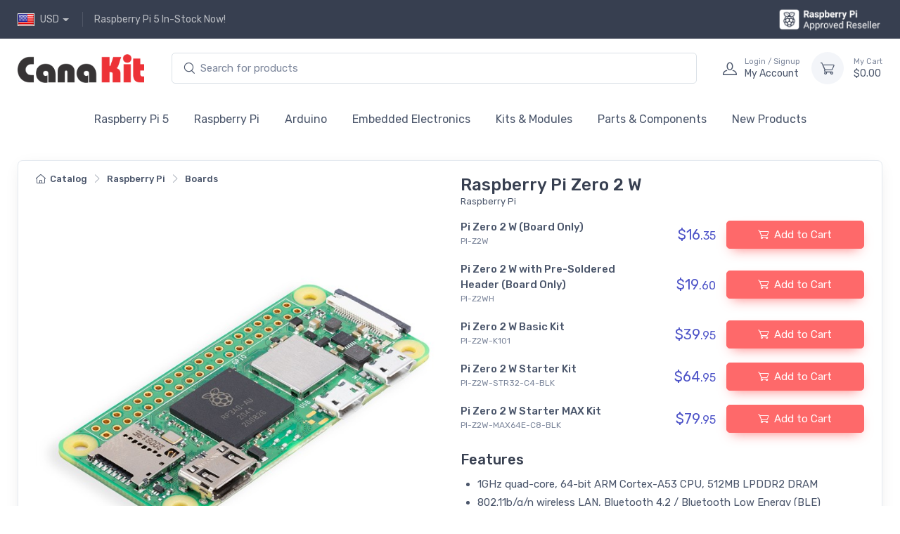

--- FILE ---
content_type: text/html; charset=utf-8
request_url: https://www.canakit.com/raspberry-pi-zero-2-w.html?cid=usd&src=raspberrypi
body_size: 11018
content:



<!DOCTYPE html>

<html lang="en">

<head>

    <!-- Google tag (gtag.js) -->
    <script async src="https://www.googletagmanager.com/gtag/js?id=G-XHZ7J6SXD8"></script>
    <script>
      window.dataLayer = window.dataLayer || [];
      function gtag(){dataLayer.push(arguments);}
      gtag('js', new Date());

      gtag('config', 'G-XHZ7J6SXD8');
    </script>

    <script type="text/javascript">
        (function (c, l, a, r, i, t, y) {
            c[a] = c[a] || function () { (c[a].q = c[a].q || []).push(arguments) };
            t = l.createElement(r); t.async = 1; t.src = "https://www.clarity.ms/tag/" + i;
            y = l.getElementsByTagName(r)[0]; y.parentNode.insertBefore(t, y);
        })(window, document, "clarity", "script", "mpblzq0jv1");
    </script>

    <meta charset="utf-8" /><title>
	Raspberry Pi Zero 2 W
</title>

    <!-- SEO Meta Tags-->
    <meta name="description" /><meta name="keywords" />

    <!-- Other Tags -->
    <meta name="Rating" content="General" /><meta name="Revisit-after" content="1 Day" /><meta name="google-site-verification" content="czbj_vCg4skZymbatxii1LLy5TYVyf07CQxjnv2Ho74" />

    <!-- Viewport-->
    <meta name="viewport" content="width=device-width, initial-scale=1" />

    <!-- Favicon and Touch Icons-->
    <link rel="icon" type="image/png" sizes="32x32" href="/favicon.png" /><link rel="icon" type="image/png" sizes="16x16" href="/favicon.png" />

    <!-- Vendor Styles including: Font Icons, Plugins, etc.-->
    

    <!-- Main Theme Styles + Bootstrap-->
    <link rel="stylesheet" media="screen" href="/css/theme2.css?v=3" />


    <meta name="twitter:card" content="summary_large_image" />
    <meta name="twitter:site" content="@canakit" />
    <meta name="twitter:title" content="Raspberry Pi Zero 2 W" />
    <meta name="twitter:description" content="Raspberry Pi Zero 2 W" />
    <meta name="twitter:image" content="https://www.canakit.com/Media/700/2684.jpg" />

    <meta class="swiftype" name="image" data-type="enum" content="https://www.canakit.com/Media/700/2684.jpg" />

    <meta property="og:site_name" content="CanaKit" />
    <meta property="og:url" content="https://www.canakit.com/raspberry-pi-zero-2-w.html" />
    <meta property="og:title" content="Raspberry Pi Zero 2 W" />
    <meta property="og:type" content="product" />
    <meta property="og:price:amount" content="16.35" />
    <meta property="og:price:currency" content="USD" />
    <meta property="og:image" content="https://www.canakit.com/Media/700/2684.jpg" />

</head>

<body class="handheld-toolbar-enabled">

    




<header class="">

    <div class="topbar topbar-dark bg-dark">
        <div class="container">
            <div>
                


                <div class="topbar-text dropdown disable-autohide">
                    <a class="topbar-link dropdown-toggle" href="#" data-bs-toggle="dropdown"><img style="background-color: white" class="me-2" src="/img/flags/USD-24.png" width="24" height="18" alt="USD">USD</a>

                    <ul class="dropdown-menu my-1">
                        <li><a class="dropdown-item pb-1" href="/Common/System/SwitchCurrency.aspx?cid=USD"><img class="me-3" src="/img/flags/usd-24.png" width="24" height="18" alt="United States">United States</a></li>
                        <li><a class="dropdown-item pb-1" href="/Common/System/SwitchCurrency.aspx?cid=CAD"><img class="me-3" src="/img/flags/cad-24.png" width="24" height="18" alt="Canada">Canada</a></li>
                    </ul>
                </div>

                <div class="topbar-text text-nowrap d-none d-md-inline-block border-start border-light ps-3 ms-3"><span class="text-muted me-1"><a class="topbar-link" href="/canakit-raspberry-pi-5-starter-kit-turbine-black.html">Raspberry Pi 5 In-Stock Now!</a></span></div>
            </div>
            <div class="topbar-text d-md-none ms-auto">
                <a class="topbar-link " href="/canakit-raspberry-pi-5-starter-kit-turbine-black.html">Raspberry Pi 5 In-Stock Now!</a>
            </div>
            
            <div class="d-none d-md-block ms-3 text-nowrap"><img width="150" src="/Common/Images/RaspberryPiApprovedResellerReverse.png" /></div>
        </div>
    </div>
    

    <!-- Remove "navbar-sticky" class to make navigation bar scrollable with the page.-->
    <div class="navbar-sticky bg-light">
        <div class="navbar navbar-expand-lg navbar-light">
            <div class="container">
                <a class="navbar-brand d-none d-sm-block me-3 flex-shrink-0" href="/"><img src="/img/CanaKit2.png" width="180" alt="CanaKit Logo"></a>
                <a class="navbar-brand d-sm-none me-2" href="/"><img src="/img/CanaKit2.png" width="125" alt="CanaKit Logo"></a>


                

                <!-- Search-->
                <div class="input-group d-none d-lg-flex flex-nowrap mx-4">
                    <i class="ci-search position-absolute top-50 start-0 translate-middle-y ms-3"></i>
                    <input class="form-control rounded-start w-100" id="SearchField" type="text" placeholder="Search for products">
                </div>

                


                <!-- Toolbar Large -->
                <div class="navbar-toolbar d-flex flex-shrink-0 align-items-center">
                    <button class="navbar-toggler" type="button" data-bs-toggle="collapse" data-bs-target="#navbarCollapse"><span class="navbar-toggler-icon"></span></button>
                    <a class="navbar-tool navbar-stuck-toggler" href="#"><span class="navbar-tool-tooltip">Toggle menu</span>
                        <div class="navbar-tool-icon-box"><i class="navbar-tool-icon ci-menu"></i></div>
                    </a>
                    
                        
                        <a class="navbar-tool-icon-box" href="/Common/System/Login.aspx?ReturnURL=/"><i class="navbar-tool-icon ci-user"></i></a>
                        <a class="navbar-tool-text ms-n3" href="/Common/System/Login.aspx?ReturnURL=/"><small>Login / Signup</small>My Account</a>
                        
                    
                    <div class="navbar-tool ms-3">
                        <a class="navbar-tool-icon-box bg-secondary" href="/Common/System/Cart.aspx"><span class="navbar-tool-label d-none">0</span><i class="navbar-tool-icon ci-cart"></i></a><a class="navbar-tool-text" href="/Common/System/Cart.aspx"><small>My Cart</small>$0.00</a>

                        

                    </div>
                </div>


            </div>
        </div>

        <div class="navbar navbar-expand-lg navbar-light navbar-stuck-menu mt-n2 pt-0 pb-2">
            <div class="container">
                

                    <!-- Search Small -->
                    <div class="collapse navbar-collapse my-3" id="navbarSearchCollapse">
                        <div class="input-group d-lg-none">
                            <i class="ci-search position-absolute top-50 start-0 translate-middle-y ms-3"></i>
                            <input class="form-control rounded-start st-default-search-input" type="text" placeholder="Search for products" style="padding: 0.625rem 1rem 0.625rem 2.5rem; background: none; font-size: 16px  ">
                        </div>
                    </div>

                <div class="collapse navbar-collapse mt-2" id="navbarCollapse">
                    


                    <!-- Primary menu-->
                    <ul class="navbar-nav">

                        <li class="nav-item dropdown"><a class="nav-link " href="/raspberry-pi-5" >Raspberry Pi 5</a></li>

                        

<li class="nav-item dropdown"><a class="nav-link dropdown-toggle" href="/raspberry-pi" data-bs-toggle="dropdown">Raspberry Pi</a>
    <ul class="dropdown-menu">

        
                <li class="">
                    <a class="dropdown-item " href="/raspberry-pi-compute-module-5">Compute Module 5</a>

                    

                </li>
            
                <li class="">
                    <a class="dropdown-item " href="/raspberry-pi/pi-4-kits">Pi 4 Kits</a>

                    

                </li>
            
                <li class="">
                    <a class="dropdown-item " href="/raspberry-pi/pi-400">Pi 400</a>

                    

                </li>
            
                <li class="">
                    <a class="dropdown-item " href="/raspberry-pi/pi-500">Pi 500 / Pi 500+</a>

                    

                </li>
            
                <li class="">
                    <a class="dropdown-item " href="/raspberry-pi/pi-3-model-a-plus-kits">Pi 3 A+ Kits</a>

                    

                </li>
            
                <li class="">
                    <a class="dropdown-item " href="/raspberry-pi/pi-3-model-b-plus-kits">Pi 3 B+ Kits</a>

                    

                </li>
            
                <li class="">
                    <a class="dropdown-item " href="/raspberry-pi/raspberry-pi-3-kits">Pi 3 Kits</a>

                    

                </li>
            
                <li class="">
                    <a class="dropdown-item " href="/raspberry-pi/raspberry-pi-boards">Boards</a>

                    

                </li>
            
                <li class="">
                    <a class="dropdown-item " href="/raspberry-pi/pi-zero-2-w">Pi Zero 2 W</a>

                    

                </li>
            
                <li class="">
                    <a class="dropdown-item " href="/raspberry-pi-zero-wireless.html">Pi Zero W</a>

                    

                </li>
            
                <li class="">
                    <a class="dropdown-item " href="/raspberry-pi-zero.html">Pi Zero</a>

                    

                </li>
            
                <li class="">
                    <a class="dropdown-item " href="/raspberry-pi/pi-pico">Pi Pico</a>

                    

                </li>
            
                <li class="">
                    <a class="dropdown-item " href="/raspberry-pi/official-accessories">Official Accessories</a>

                    

                </li>
            
                <li class="">
                    <a class="dropdown-item " href="/raspberry-pi/raspberry-pi-accessories">Other Accessories</a>

                    

                </li>
            

    </ul>
</li>


                        

<li class="nav-item dropdown"><a class="nav-link dropdown-toggle" href="/arduino" data-bs-toggle="dropdown">Arduino</a>
    <ul class="dropdown-menu">

        
                <li class="">
                    <a class="dropdown-item " href="/arduino/arduino-kits">Kits & Bundles</a>

                    

                </li>
            
                <li class="">
                    <a class="dropdown-item " href="/arduino/boards">Boards</a>

                    

                </li>
            

    </ul>
</li>


                        

<li class="nav-item dropdown"><a class="nav-link dropdown-toggle" href="/embedded-electronics" data-bs-toggle="dropdown">Embedded Electronics</a>
    <ul class="dropdown-menu">

        
                <li class="">
                    <a class="dropdown-item " href="/embedded-electronics/conductive-material">Conductive Material</a>

                    

                </li>
            
                <li class="">
                    <a class="dropdown-item " href="/embedded-electronics/lilypad">Lilypad</a>

                    

                </li>
            
                <li class="">
                    <a class="dropdown-item " href="/electronic-kits/rfid-readers">RFID</a>

                    

                </li>
            
                <li class="">
                    <a class="dropdown-item " href="/embedded-electronics/makey-makey">Makey Makey</a>

                    

                </li>
            
                <li class="">
                    <a class="dropdown-item " href="/embedded-electronics/xbee">Xbee</a>

                    

                </li>
            

    </ul>
</li>


                        

<li class="nav-item dropdown"><a class="nav-link dropdown-toggle" href="/electronic-kits" data-bs-toggle="dropdown">Kits & Modules</a>
    <ul class="dropdown-menu">

        
                <li class="">
                    <a class="dropdown-item " href="/audio-amplifiers">Audio Amplifiers</a>

                    

                </li>
            
                <li class="">
                    <a class="dropdown-item " href="/electronic-kits/color-organs">Color Organs</a>

                    

                </li>
            
                <li class="">
                    <a class="dropdown-item " href="/electronic-kits/power-supplies">DC Power Supplies</a>

                    

                </li>
            
                <li class="">
                    <a class="dropdown-item " href="/electronic-kits/digital-meters">Digital Meters</a>

                    

                </li>
            
                <li class="">
                    <a class="dropdown-item " href="/fm-transmitters">FM Transmitters</a>

                    

                </li>
            
                <li class="">
                    <a class="dropdown-item " href="/electronic-kits/light-circuits-led-displays">Led Blinkers & Displays</a>

                    

                </li>
            
                <li class="">
                    <a class="dropdown-item " href="/electronic-kits/light-chasers">Light Chasers</a>

                    

                </li>
            
                <li class="">
                    <a class="dropdown-item " href="/electronic-kits/microphone-amplifiers-pre-amps">Microphone Amplifiers</a>

                    

                </li>
            
                <li class="">
                    <a class="dropdown-item " href="/electronic-kits/motor-controllers">Motor Controllers (PWM)</a>

                    

                </li>
            
                <li class="">
                    <a class="dropdown-item " href="/electronic-kits/pic-programmers">PIC Programmers</a>

                    

                </li>
            
                <li class="">
                    <a class="dropdown-item " href="/electronic-kits/relay-controllers">Relay Controllers</a>

                    

                </li>
            
                <li class="">
                    <a class="dropdown-item " href="/electronic-kits/signal-generators">Signal Generators</a>

                    

                </li>
            
                <li class="">
                    <a class="dropdown-item " href="/electronic-kits/telephone-related">Telephone Related</a>

                    

                </li>
            
                <li class="">
                    <a class="dropdown-item " href="/kits-modules/thermometers">Thermometers</a>

                    

                </li>
            
                <li class="">
                    <a class="dropdown-item " href="/analog-digital-timers">Timers</a>

                    

                </li>
            
                <li class="">
                    <a class="dropdown-item " href="/led-vu-meter-kits">VU Meters</a>

                    

                </li>
            

    </ul>
</li>


                        

<li class="nav-item dropdown"><a class="nav-link dropdown-toggle" href="/accessories" data-bs-toggle="dropdown">Parts & Components</a>
    <ul class="dropdown-menu">

        
                <li class="">
                    <a class="dropdown-item " href="/accessories/breadboards">Breadboards / Prototyping</a>

                    

                </li>
            
                <li class="">
                    <a class="dropdown-item " href="/accessories/cables">Cables</a>

                    

                </li>
            
                <li class="">
                    <a class="dropdown-item " href="/parts-components/electronic-parts">Electronic Parts</a>

                    

                </li>
            
                <li class="">
                    <a class="dropdown-item " href="/accessories/enclosures-cases">Enclosures & Cases</a>

                    

                </li>
            
                <li class="">
                    <a class="dropdown-item " href="/accessories/ac-dc-adapters">Power Supplies</a>

                    

                </li>
            
                <li class="">
                    <a class="dropdown-item " href="/parts-components/stepper-motors">Stepper Motors</a>

                    

                </li>
            
                <li class="">
                    <a class="dropdown-item " href="/embedded-electronics/sparkfun/tools">Tools</a>

                    

                </li>
            

    </ul>
</li>



                        <li class="nav-item dropdown"><a class="nav-link " href="/raspberry-pi-5" >New Products</a></li>

                    </ul>
                </div>
            </div>
        </div>
    </div>

</header>


    <div class="container">
        <div class="container bg-light shadow-lg rounded-3 px-4 py-3 mb-4 mt-4 border">

            <!-- Page Content -->
            

    <div class="px-lg-3">
        <div class="row">

            <!-- Product gallery-->
            <div class="col-lg-6 p-0 m-0">
                

<nav aria-label="breadcrumb">
    <ol class="breadcrumb breadcrumb-dark flex-lg-nowrap justify-content-center justify-content-lg-start mb-2 fw-medium">

        
                <li class="breadcrumb-item text-nowrap " ><a href="/categories"><i class="ci-home"></i>Catalog</a></li>
            
                <li class="breadcrumb-item text-nowrap " ><a href="/raspberry-pi">Raspberry Pi</a></li>
            
                <li class="breadcrumb-item text-nowrap active" aria-current="page"><a href="/raspberry-pi/raspberry-pi-boards">Boards</a></li>
            

    </ol>
</nav>
                


<div class="ngec-product-gallery">

    <div class="ngec-product-gallery-preview order-sm-2">
        
                <div class="ngec-product-gallery-preview-item active" id="Img0">
                    <img src="https://www.canakit.com/Media/700/2684.jpg">
                </div>
            
                <div class="ngec-product-gallery-preview-item " id="Img1">
                    <img src="https://www.canakit.com/Media/700/2690.jpg">
                </div>
            
                <div class="ngec-product-gallery-preview-item " id="Img2">
                    <img src="https://www.canakit.com/Media/700/2691.jpg">
                </div>
            
                <div class="ngec-product-gallery-preview-item " id="Img3">
                    <img src="https://www.canakit.com/Media/700/2692.jpg">
                </div>
            
    </div>

    <div class="ngec-product-gallery-thumblist order-sm-1">
        
                <a class="ngec-product-gallery-thumblist-item active" href="#Img0">
                    <img src="https://www.canakit.com/Media/125/2684.jpg"></a>
            
                <a class="ngec-product-gallery-thumblist-item " href="#Img1">
                    <img src="https://www.canakit.com/Media/125/2690.jpg"></a>
            
                <a class="ngec-product-gallery-thumblist-item " href="#Img2">
                    <img src="https://www.canakit.com/Media/125/2691.jpg"></a>
            
                <a class="ngec-product-gallery-thumblist-item " href="#Img3">
                    <img src="https://www.canakit.com/Media/125/2692.jpg"></a>
            

        
    </div>
</div>

            </div>

            <!-- Product details-->
            <div class="col-lg-6 pt-4 pt-lg-0">
                <div class="ngec-product-details ms-auto pb-3">

                    <div>
                        
                        <h1 data-swiftype-name="title" data-swiftype-type="string" class="h4 text-dark m-0 p-0">Raspberry Pi Zero 2 W</h1>
                    </div>

                    <div class="fs-ms">Raspberry Pi</div>

                    

                    

                    

                    

                    

                    <div class="container gx-0 mt-3">

                        
                                <div class="row my-3">
                                    <div class="col-9 col-sm-5 mb-1 mb-xs-0 me-0 pe-0">
                                        <div class="fw-medium fs-md">Pi Zero 2 W (Board Only)</div>
                                        <div class="fs-xs text-muted">PI-Z2W</div>
                                    </div>
                                    <div class="col-3 col-sm-3 d-flex align-items-center justify-content-end"><span class="d-inline-block my-auto h5 fw-normal text-accent text-nowrap me-0">$16<small>.35</small></span></div>
                                    <div class="col-12 col-sm-4 d-flex align-items-center justify-content-end px-2 px-lg-0 me-sm-0"><a style="min-width:145px" class="btn btn-primary btn-shadow py-2 px-3 d-inline-block w-100" role="button" href="/Common/System/CartAction.aspx?Action=AddItem&ProductID=4783"><i class="ci-cart fs-md pe-2"></i>Add to Cart</a></div>
                                </div>
                            
                                <div class="row my-3">
                                    <div class="col-9 col-sm-5 mb-1 mb-xs-0 me-0 pe-0">
                                        <div class="fw-medium fs-md">Pi Zero 2 W with Pre-Soldered Header (Board Only)</div>
                                        <div class="fs-xs text-muted">PI-Z2WH</div>
                                    </div>
                                    <div class="col-3 col-sm-3 d-flex align-items-center justify-content-end"><span class="d-inline-block my-auto h5 fw-normal text-accent text-nowrap me-0">$19<small>.60</small></span></div>
                                    <div class="col-12 col-sm-4 d-flex align-items-center justify-content-end px-2 px-lg-0 me-sm-0"><a style="min-width:145px" class="btn btn-primary btn-shadow py-2 px-3 d-inline-block w-100" role="button" href="/Common/System/CartAction.aspx?Action=AddItem&ProductID=5114"><i class="ci-cart fs-md pe-2"></i>Add to Cart</a></div>
                                </div>
                            
                                <div class="row my-3">
                                    <div class="col-9 col-sm-5 mb-1 mb-xs-0 me-0 pe-0">
                                        <div class="fw-medium fs-md">Pi Zero 2 W Basic Kit</div>
                                        <div class="fs-xs text-muted">PI-Z2W-K101</div>
                                    </div>
                                    <div class="col-3 col-sm-3 d-flex align-items-center justify-content-end"><span class="d-inline-block my-auto h5 fw-normal text-accent text-nowrap me-0">$39<small>.95</small></span></div>
                                    <div class="col-12 col-sm-4 d-flex align-items-center justify-content-end px-2 px-lg-0 me-sm-0"><a style="min-width:145px" class="btn btn-primary btn-shadow py-2 px-3 d-inline-block w-100" role="button" href="/Common/System/CartAction.aspx?Action=AddItem&ProductID=4785"><i class="ci-cart fs-md pe-2"></i>Add to Cart</a></div>
                                </div>
                            
                                <div class="row my-3">
                                    <div class="col-9 col-sm-5 mb-1 mb-xs-0 me-0 pe-0">
                                        <div class="fw-medium fs-md">Pi Zero 2 W Starter Kit</div>
                                        <div class="fs-xs text-muted">PI-Z2W-STR32-C4-BLK</div>
                                    </div>
                                    <div class="col-3 col-sm-3 d-flex align-items-center justify-content-end"><span class="d-inline-block my-auto h5 fw-normal text-accent text-nowrap me-0">$64<small>.95</small></span></div>
                                    <div class="col-12 col-sm-4 d-flex align-items-center justify-content-end px-2 px-lg-0 me-sm-0"><a style="min-width:145px" class="btn btn-primary btn-shadow py-2 px-3 d-inline-block w-100" role="button" href="/Common/System/CartAction.aspx?Action=AddItem&ProductID=4786"><i class="ci-cart fs-md pe-2"></i>Add to Cart</a></div>
                                </div>
                            
                                <div class="row my-3">
                                    <div class="col-9 col-sm-5 mb-1 mb-xs-0 me-0 pe-0">
                                        <div class="fw-medium fs-md">Pi Zero 2 W Starter MAX Kit</div>
                                        <div class="fs-xs text-muted">PI-Z2W-MAX64E-C8-BLK</div>
                                    </div>
                                    <div class="col-3 col-sm-3 d-flex align-items-center justify-content-end"><span class="d-inline-block my-auto h5 fw-normal text-accent text-nowrap me-0">$79<small>.95</small></span></div>
                                    <div class="col-12 col-sm-4 d-flex align-items-center justify-content-end px-2 px-lg-0 me-sm-0"><a style="min-width:145px" class="btn btn-primary btn-shadow py-2 px-3 d-inline-block w-100" role="button" href="/Common/System/CartAction.aspx?Action=AddItem&ProductID=4787"><i class="ci-cart fs-md pe-2"></i>Add to Cart</a></div>
                                </div>
                            

                    </div>

                    <div class="mt-4">
                        <h2 class="h5">Features</h2>
                                <ul class="fs-md ps-4">
                                    <span id="MainContent_ProdFeatures"><li class="my-1">1GHz quad-core, 64-bit ARM Cortex-A53 CPU, 512MB LPDDR2 DRAM</li><li class="my-1">
802.11b/g/n wireless LAN, Bluetooth 4.2 / Bluetooth Low Energy (BLE)</li><li class="my-1">
Mini HDMI and USB 2.0 OTG ports</li><li class="my-1">
Micro USB power</li><li class="my-1">
CSI camera connector</li><li class="my-1">
Unpopulated 40-pin GPIO connector</li></span>
                                </ul>
                    </div>

                    <div class="my-3">
                        <img src="/Common/Images/RaspberryPiApprovedReseller.png" width="200" />
                    </div>

                    

                </div>
            </div>
        </div>
    </div>

    <div>
        <hr class="mb-4" />
    </div>

    <div class="container">
        <h2 class="h5">Product Description</h2>
        <p id="MainContent_ProdLongDescription" data-swiftype-name="body" data-swiftype-type="text" class="fs-md"></br>The ultra-small and ultra-slim Raspberry Pi Zero 2 W  (Pi Zero 2 Wireless) is the smallest form factor Raspberry Pi on the market and incorporates WiFi and Bluetooth connectivity on-board.  Building on the success of the current Zero family, Raspberry Pi Zero 2 W is built around a Raspberry Pi-designed System-in-Package, which integrates the BCM2710A1 die used in Raspberry Pi 3 with 512MB of RAM.</br></br><table width="100%" border="0"><tr><td align="center"><b>CanaKit Pi Zero 2 W Basic Kit<br><font color="red"></font></b><br><img width="250" src="/Media/300/2690.jpg" alt="Raspberry Pi Zero 2 W Basic Kit" /></td><td align="center"><b>CanaKit Pi Zero 2 W Starter Kit<br><font color="red"></font></b><br><img width="250" src="/Media/300/2691.jpg" alt="Raspberry Pi Zero 2 W Starter Kit" /></td><td align="center"><b>CanaKit Pi Zero 2 W Starter MAX Kit<br><font color="red"></font></b><br><img width="250" src="/Media/300/2921.jpg" alt="Raspberry Pi Zero 2 W Starter MAX Kit" /></td></tr><tr><td valign="top"><li>Raspberry Pi Zero 2 W Board<li>32 GB MicroSD Card<li>2.5A Power Supply<li>Heat Sink</td><td valign="top"><li>Raspberry Pi Zero 2 W Board<li>32 GB MicroSD Card<li>2.5A Power Supply<li>Heat Sink<li>Premium Black (High-Gloss) Pi Zero Case<li>USB OTG Cable<li>Mini HDMI Adapter</td><td valign="top"><li>Raspberry Pi Zero 2 W Board<li>64 GB MicroSD Card<li>2.5A Power Supply<li>Self cooling<li>Aluminum Pi Zero Case<li>USB OTG Cable<li>Mini HDMI Adapter</td></tr></table></p>
    </div>

    <div>
        <hr class="mb-4" />
    </div>

    <div id="MainContent_RelatedItemsDiv" class="container">
        <h2 class="h5">Related Items</h2>
        <div class="row">
            <!-- Grid-->
            <div class="row pt-2 mx-n2">
                

                        <!-- Product-->
                        

                        <!-- Product-->
                        <div class="col-lg-3 col-md-4 col-sm-12 d-flex flex-column">
                            <div class="card ngec-product-card border pt-3 pb-0 px-0 my-3 flex-grow-1">
                                <span class="d-none badge bg-danger badge-shadow">New</span>
                                <div class="ngec-product-card-actions d-flex align-items-center">
                                    <a class="d-none btn-action nav-link-style me-2" href="#"><i class="ci-compare me-1"></i>Compare</a>
                                    <button class="d-none btn-wishlist btn-sm" type="button" data-bs-toggle="tooltip" data-bs-placement="left" title="Add to wishlist"><i class="ci-heart"></i></button>
                                </div>
                                <a class="card-img-top d-block text-center" href="/usb-otg-cable.html">
                                    <div class="container">
                                        <img class="m-0 img-fluid" src="https://www.canakit.com/Media/300/1319.jpg" alt="Product">
                                    </div>

                                </a>
                                <div class="card-body pt-3 pb-2 mb-1 d-flex flex-column">
                                    <h3 class="product-title fs-sm flex-grow-1"><a href="/usb-otg-cable.html">USB OTG Cable (MicroUSB to USB A Socket)</a></h3>
                                    <div class="d-flex justify-content-between">
                                        <div class="product-price"><span class="text-accent">$4<small>.95</small></span></div>
                                        <div class="d-none star-rating">
                                            <i class="star-rating-icon ci-star-filled active"></i><i class="star-rating-icon ci-star-filled active"></i><i class="star-rating-icon ci-star-filled active"></i><i class="star-rating-icon ci-star-filled active"></i><i class="star-rating-icon ci-star-filled active"></i>
                                        </div>
                                    </div>
                                </div>
                                <div class="text-center">
                                    <form class="" method="get" action="/Common/System/CartAction.aspx">
                                        <input type="hidden" name="Action" value="AddItem" />
                                        <input type="hidden" name="ProductID" value="4314" />
                                        <button class="btn btn-primary btn-sm mt-2 mb-4" type="submit"><i class="ci-cart fs-sm me-1"></i>Add to Cart</button>
                                    </form>
                                    <div class="d-none text-center mb-2"><a class="nav-link-style fs-ms" href="#quick-view-electro" data-bs-toggle="modal"><i class="ci-eye align-middle me-1"></i>Quick view</a></div>
                                </div>
                            </div>

                        </div>

                    

                        <!-- Product-->
                        

                        <!-- Product-->
                        <div class="col-lg-3 col-md-4 col-sm-12 d-flex flex-column">
                            <div class="card ngec-product-card border pt-3 pb-0 px-0 my-3 flex-grow-1">
                                <span class="d-none badge bg-danger badge-shadow">New</span>
                                <div class="ngec-product-card-actions d-flex align-items-center">
                                    <a class="d-none btn-action nav-link-style me-2" href="#"><i class="ci-compare me-1"></i>Compare</a>
                                    <button class="d-none btn-wishlist btn-sm" type="button" data-bs-toggle="tooltip" data-bs-placement="left" title="Add to wishlist"><i class="ci-heart"></i></button>
                                </div>
                                <a class="card-img-top d-block text-center" href="/raspberry-pi-adapter-power-supply-2-5a.html">
                                    <div class="container">
                                        <img class="m-0 img-fluid" src="https://www.canakit.com/Media/300/1251.jpg" alt="Product">
                                    </div>

                                </a>
                                <div class="card-body pt-3 pb-2 mb-1 d-flex flex-column">
                                    <h3 class="product-title fs-sm flex-grow-1"><a href="/raspberry-pi-adapter-power-supply-2-5a.html">Raspberry Pi 3 Power Supply - 2.5A (Micro USB) </a></h3>
                                    <div class="d-flex justify-content-between">
                                        <div class="product-price"><span class="text-accent">$9<small>.95</small></span></div>
                                        <div class="d-none star-rating">
                                            <i class="star-rating-icon ci-star-filled active"></i><i class="star-rating-icon ci-star-filled active"></i><i class="star-rating-icon ci-star-filled active"></i><i class="star-rating-icon ci-star-filled active"></i><i class="star-rating-icon ci-star-filled active"></i>
                                        </div>
                                    </div>
                                </div>
                                <div class="text-center">
                                    <form class="" method="get" action="/Common/System/CartAction.aspx">
                                        <input type="hidden" name="Action" value="AddItem" />
                                        <input type="hidden" name="ProductID" value="4033" />
                                        <button class="btn btn-primary btn-sm mt-2 mb-4" type="submit"><i class="ci-cart fs-sm me-1"></i>Add to Cart</button>
                                    </form>
                                    <div class="d-none text-center mb-2"><a class="nav-link-style fs-ms" href="#quick-view-electro" data-bs-toggle="modal"><i class="ci-eye align-middle me-1"></i>Quick view</a></div>
                                </div>
                            </div>

                        </div>

                    

                        <!-- Product-->
                        

                        <!-- Product-->
                        <div class="col-lg-3 col-md-4 col-sm-12 d-flex flex-column">
                            <div class="card ngec-product-card border pt-3 pb-0 px-0 my-3 flex-grow-1">
                                <span class="d-none badge bg-danger badge-shadow">New</span>
                                <div class="ngec-product-card-actions d-flex align-items-center">
                                    <a class="d-none btn-action nav-link-style me-2" href="#"><i class="ci-compare me-1"></i>Compare</a>
                                    <button class="d-none btn-wishlist btn-sm" type="button" data-bs-toggle="tooltip" data-bs-placement="left" title="Add to wishlist"><i class="ci-heart"></i></button>
                                </div>
                                <a class="card-img-top d-block text-center" href="/canakit-raspberry-pi-5-2gb-starter-kit-turbine-black.html">
                                    <div class="container">
                                        <img class="m-0 img-fluid" src="https://www.canakit.com/Media/300/2915.jpg" alt="Product">
                                    </div>

                                </a>
                                <div class="card-body pt-3 pb-2 mb-1 d-flex flex-column">
                                    <h3 class="product-title fs-sm flex-grow-1"><a href="/canakit-raspberry-pi-5-2gb-starter-kit-turbine-black.html">CanaKit Raspberry Pi 5 2GB Starter Kit - Turbine Black</a></h3>
                                    <div class="d-flex justify-content-between">
                                        <div class="product-price"><span class="text-accent">$134<small>.95</small></span></div>
                                        <div class="d-none star-rating">
                                            <i class="star-rating-icon ci-star-filled active"></i><i class="star-rating-icon ci-star-filled active"></i><i class="star-rating-icon ci-star-filled active"></i><i class="star-rating-icon ci-star-filled active"></i><i class="star-rating-icon ci-star-filled active"></i>
                                        </div>
                                    </div>
                                </div>
                                <div class="text-center">
                                    <form class="" method="get" action="/Common/System/CartAction.aspx">
                                        <input type="hidden" name="Action" value="AddItem" />
                                        <input type="hidden" name="ProductID" value="4967" />
                                        <button class="btn btn-primary btn-sm mt-2 mb-4" type="submit"><i class="ci-cart fs-sm me-1"></i>Add to Cart</button>
                                    </form>
                                    <div class="d-none text-center mb-2"><a class="nav-link-style fs-ms" href="#quick-view-electro" data-bs-toggle="modal"><i class="ci-eye align-middle me-1"></i>Quick view</a></div>
                                </div>
                            </div>

                        </div>

                    

                        <!-- Product-->
                        

                        <!-- Product-->
                        <div class="col-lg-3 col-md-4 col-sm-12 d-flex flex-column">
                            <div class="card ngec-product-card border pt-3 pb-0 px-0 my-3 flex-grow-1">
                                <span class="d-none badge bg-danger badge-shadow">New</span>
                                <div class="ngec-product-card-actions d-flex align-items-center">
                                    <a class="d-none btn-action nav-link-style me-2" href="#"><i class="ci-compare me-1"></i>Compare</a>
                                    <button class="d-none btn-wishlist btn-sm" type="button" data-bs-toggle="tooltip" data-bs-placement="left" title="Add to wishlist"><i class="ci-heart"></i></button>
                                </div>
                                <a class="card-img-top d-block text-center" href="/canakit-raspberry-pi-5-8gb-desktop-pc-with-256gb-ssd.html">
                                    <div class="container">
                                        <img class="m-0 img-fluid" src="https://www.canakit.com/Media/300/2851.jpg" alt="Product">
                                    </div>

                                </a>
                                <div class="card-body pt-3 pb-2 mb-1 d-flex flex-column">
                                    <h3 class="product-title fs-sm flex-grow-1"><a href="/canakit-raspberry-pi-5-8gb-desktop-pc-with-256gb-ssd.html">CanaKit Raspberry Pi 5 8GB Desktop PC with 256 GB SSD (Assembled)</a></h3>
                                    <div class="d-flex justify-content-between">
                                        <div class="product-price"><span class="text-accent">$199<small>.95</small></span></div>
                                        <div class="d-none star-rating">
                                            <i class="star-rating-icon ci-star-filled active"></i><i class="star-rating-icon ci-star-filled active"></i><i class="star-rating-icon ci-star-filled active"></i><i class="star-rating-icon ci-star-filled active"></i><i class="star-rating-icon ci-star-filled active"></i>
                                        </div>
                                    </div>
                                </div>
                                <div class="text-center">
                                    <form class="" method="get" action="/Common/System/CartAction.aspx">
                                        <input type="hidden" name="Action" value="AddItem" />
                                        <input type="hidden" name="ProductID" value="4994" />
                                        <button class="btn btn-primary btn-sm mt-2 mb-4" type="submit"><i class="ci-cart fs-sm me-1"></i>Add to Cart</button>
                                    </form>
                                    <div class="d-none text-center mb-2"><a class="nav-link-style fs-ms" href="#quick-view-electro" data-bs-toggle="modal"><i class="ci-eye align-middle me-1"></i>Quick view</a></div>
                                </div>
                            </div>

                        </div>

                    

                        <!-- Product-->
                        

                        <!-- Product-->
                        <div class="col-lg-3 col-md-4 col-sm-12 d-flex flex-column">
                            <div class="card ngec-product-card border pt-3 pb-0 px-0 my-3 flex-grow-1">
                                <span class="d-none badge bg-danger badge-shadow">New</span>
                                <div class="ngec-product-card-actions d-flex align-items-center">
                                    <a class="d-none btn-action nav-link-style me-2" href="#"><i class="ci-compare me-1"></i>Compare</a>
                                    <button class="d-none btn-wishlist btn-sm" type="button" data-bs-toggle="tooltip" data-bs-placement="left" title="Add to wishlist"><i class="ci-heart"></i></button>
                                </div>
                                <a class="card-img-top d-block text-center" href="/pi-zero-case-black.html">
                                    <div class="container">
                                        <img class="m-0 img-fluid" src="https://www.canakit.com/Media/300/1405.jpg" alt="Product">
                                    </div>

                                </a>
                                <div class="card-body pt-3 pb-2 mb-1 d-flex flex-column">
                                    <h3 class="product-title fs-sm flex-grow-1"><a href="/pi-zero-case-black.html">Raspberry Pi Zero Case - Premium Black (High-Gloss)</a></h3>
                                    <div class="d-flex justify-content-between">
                                        <div class="product-price"><span class="text-accent">$9<small>.95</small></span></div>
                                        <div class="d-none star-rating">
                                            <i class="star-rating-icon ci-star-filled active"></i><i class="star-rating-icon ci-star-filled active"></i><i class="star-rating-icon ci-star-filled active"></i><i class="star-rating-icon ci-star-filled active"></i><i class="star-rating-icon ci-star-filled active"></i>
                                        </div>
                                    </div>
                                </div>
                                <div class="text-center">
                                    <form class="" method="get" action="/Common/System/CartAction.aspx">
                                        <input type="hidden" name="Action" value="AddItem" />
                                        <input type="hidden" name="ProductID" value="4443" />
                                        <button class="btn btn-primary btn-sm mt-2 mb-4" type="submit"><i class="ci-cart fs-sm me-1"></i>Add to Cart</button>
                                    </form>
                                    <div class="d-none text-center mb-2"><a class="nav-link-style fs-ms" href="#quick-view-electro" data-bs-toggle="modal"><i class="ci-eye align-middle me-1"></i>Quick view</a></div>
                                </div>
                            </div>

                        </div>

                    

                        <!-- Product-->
                        

                        <!-- Product-->
                        <div class="col-lg-3 col-md-4 col-sm-12 d-flex flex-column">
                            <div class="card ngec-product-card border pt-3 pb-0 px-0 my-3 flex-grow-1">
                                <span class="d-none badge bg-danger badge-shadow">New</span>
                                <div class="ngec-product-card-actions d-flex align-items-center">
                                    <a class="d-none btn-action nav-link-style me-2" href="#"><i class="ci-compare me-1"></i>Compare</a>
                                    <button class="d-none btn-wishlist btn-sm" type="button" data-bs-toggle="tooltip" data-bs-placement="left" title="Add to wishlist"><i class="ci-heart"></i></button>
                                </div>
                                <a class="card-img-top d-block text-center" href="/flirc-pi-zero-case.html">
                                    <div class="container">
                                        <img class="m-0 img-fluid" src="https://www.canakit.com/Media/300/2685.jpg" alt="Product">
                                    </div>

                                </a>
                                <div class="card-body pt-3 pb-2 mb-1 d-flex flex-column">
                                    <h3 class="product-title fs-sm flex-grow-1"><a href="/flirc-pi-zero-case.html">Raspberry Pi Zero Aluminum Case - Silver and Black</a></h3>
                                    <div class="d-flex justify-content-between">
                                        <div class="product-price"><span class="text-accent">$16<small>.95</small></span></div>
                                        <div class="d-none star-rating">
                                            <i class="star-rating-icon ci-star-filled active"></i><i class="star-rating-icon ci-star-filled active"></i><i class="star-rating-icon ci-star-filled active"></i><i class="star-rating-icon ci-star-filled active"></i><i class="star-rating-icon ci-star-filled active"></i>
                                        </div>
                                    </div>
                                </div>
                                <div class="text-center">
                                    <form class="" method="get" action="/Common/System/CartAction.aspx">
                                        <input type="hidden" name="Action" value="AddItem" />
                                        <input type="hidden" name="ProductID" value="4788" />
                                        <button class="btn btn-primary btn-sm mt-2 mb-4" type="submit"><i class="ci-cart fs-sm me-1"></i>Add to Cart</button>
                                    </form>
                                    <div class="d-none text-center mb-2"><a class="nav-link-style fs-ms" href="#quick-view-electro" data-bs-toggle="modal"><i class="ci-eye align-middle me-1"></i>Quick view</a></div>
                                </div>
                            </div>

                        </div>

                    

                        <!-- Product-->
                        

                        <!-- Product-->
                        <div class="col-lg-3 col-md-4 col-sm-12 d-flex flex-column">
                            <div class="card ngec-product-card border pt-3 pb-0 px-0 my-3 flex-grow-1">
                                <span class="d-none badge bg-danger badge-shadow">New</span>
                                <div class="ngec-product-card-actions d-flex align-items-center">
                                    <a class="d-none btn-action nav-link-style me-2" href="#"><i class="ci-compare me-1"></i>Compare</a>
                                    <button class="d-none btn-wishlist btn-sm" type="button" data-bs-toggle="tooltip" data-bs-placement="left" title="Add to wishlist"><i class="ci-heart"></i></button>
                                </div>
                                <a class="card-img-top d-block text-center" href="/1m-mini-hdmi-to-hdmi-cable.html">
                                    <div class="container">
                                        <img class="m-0 img-fluid" src="https://www.canakit.com/Media/300/2697.jpg" alt="Product">
                                    </div>

                                </a>
                                <div class="card-body pt-3 pb-2 mb-1 d-flex flex-column">
                                    <h3 class="product-title fs-sm flex-grow-1"><a href="/1m-mini-hdmi-to-hdmi-cable.html">Mini HDMI to HDMI Cable for Pi Zero</a></h3>
                                    <div class="d-flex justify-content-between">
                                        <div class="product-price"><span class="text-accent">$4<small>.95</small></span></div>
                                        <div class="d-none star-rating">
                                            <i class="star-rating-icon ci-star-filled active"></i><i class="star-rating-icon ci-star-filled active"></i><i class="star-rating-icon ci-star-filled active"></i><i class="star-rating-icon ci-star-filled active"></i><i class="star-rating-icon ci-star-filled active"></i>
                                        </div>
                                    </div>
                                </div>
                                <div class="text-center">
                                    <form class="" method="get" action="/Common/System/CartAction.aspx">
                                        <input type="hidden" name="Action" value="AddItem" />
                                        <input type="hidden" name="ProductID" value="4789" />
                                        <button class="btn btn-primary btn-sm mt-2 mb-4" type="submit"><i class="ci-cart fs-sm me-1"></i>Add to Cart</button>
                                    </form>
                                    <div class="d-none text-center mb-2"><a class="nav-link-style fs-ms" href="#quick-view-electro" data-bs-toggle="modal"><i class="ci-eye align-middle me-1"></i>Quick view</a></div>
                                </div>
                            </div>

                        </div>

                    

                        <!-- Product-->
                        

                        <!-- Product-->
                        <div class="col-lg-3 col-md-4 col-sm-12 d-flex flex-column">
                            <div class="card ngec-product-card border pt-3 pb-0 px-0 my-3 flex-grow-1">
                                <span class="d-none badge bg-danger badge-shadow">New</span>
                                <div class="ngec-product-card-actions d-flex align-items-center">
                                    <a class="d-none btn-action nav-link-style me-2" href="#"><i class="ci-compare me-1"></i>Compare</a>
                                    <button class="d-none btn-wishlist btn-sm" type="button" data-bs-toggle="tooltip" data-bs-placement="left" title="Add to wishlist"><i class="ci-heart"></i></button>
                                </div>
                                <a class="card-img-top d-block text-center" href="/raspberry-pi-zero-heat-sink.html">
                                    <div class="container">
                                        <img class="m-0 img-fluid" src="https://www.canakit.com/Media/300/2694.jpg" alt="Product">
                                    </div>

                                </a>
                                <div class="card-body pt-3 pb-2 mb-1 d-flex flex-column">
                                    <h3 class="product-title fs-sm flex-grow-1"><a href="/raspberry-pi-zero-heat-sink.html">Raspberry Pi Zero Heat Sink (Low-Profile)</a></h3>
                                    <div class="d-flex justify-content-between">
                                        <div class="product-price"><span class="text-accent">$4<small>.95</small></span></div>
                                        <div class="d-none star-rating">
                                            <i class="star-rating-icon ci-star-filled active"></i><i class="star-rating-icon ci-star-filled active"></i><i class="star-rating-icon ci-star-filled active"></i><i class="star-rating-icon ci-star-filled active"></i><i class="star-rating-icon ci-star-filled active"></i>
                                        </div>
                                    </div>
                                </div>
                                <div class="text-center">
                                    <form class="" method="get" action="/Common/System/CartAction.aspx">
                                        <input type="hidden" name="Action" value="AddItem" />
                                        <input type="hidden" name="ProductID" value="4438" />
                                        <button class="btn btn-primary btn-sm mt-2 mb-4" type="submit"><i class="ci-cart fs-sm me-1"></i>Add to Cart</button>
                                    </form>
                                    <div class="d-none text-center mb-2"><a class="nav-link-style fs-ms" href="#quick-view-electro" data-bs-toggle="modal"><i class="ci-eye align-middle me-1"></i>Quick view</a></div>
                                </div>
                            </div>

                        </div>

                    

                        <!-- Product-->
                        

                        <!-- Product-->
                        <div class="col-lg-3 col-md-4 col-sm-12 d-flex flex-column">
                            <div class="card ngec-product-card border pt-3 pb-0 px-0 my-3 flex-grow-1">
                                <span class="d-none badge bg-danger badge-shadow">New</span>
                                <div class="ngec-product-card-actions d-flex align-items-center">
                                    <a class="d-none btn-action nav-link-style me-2" href="#"><i class="ci-compare me-1"></i>Compare</a>
                                    <button class="d-none btn-wishlist btn-sm" type="button" data-bs-toggle="tooltip" data-bs-placement="left" title="Add to wishlist"><i class="ci-heart"></i></button>
                                </div>
                                <a class="card-img-top d-block text-center" href="/raspberry-pi-usb-3-hub.html">
                                    <div class="container">
                                        <img class="m-0 img-fluid" src="https://www.canakit.com/Media/300/2865.jpg" alt="Product">
                                    </div>

                                </a>
                                <div class="card-body pt-3 pb-2 mb-1 d-flex flex-column">
                                    <h3 class="product-title fs-sm flex-grow-1"><a href="/raspberry-pi-usb-3-hub.html">Raspberry Pi USB 3 Hub</a></h3>
                                    <div class="d-flex justify-content-between">
                                        <div class="product-price"><span class="text-accent">$14<small>.95</small></span></div>
                                        <div class="d-none star-rating">
                                            <i class="star-rating-icon ci-star-filled active"></i><i class="star-rating-icon ci-star-filled active"></i><i class="star-rating-icon ci-star-filled active"></i><i class="star-rating-icon ci-star-filled active"></i><i class="star-rating-icon ci-star-filled active"></i>
                                        </div>
                                    </div>
                                </div>
                                <div class="text-center">
                                    <form class="" method="get" action="/Common/System/CartAction.aspx">
                                        <input type="hidden" name="Action" value="AddItem" />
                                        <input type="hidden" name="ProductID" value="5021" />
                                        <button class="btn btn-primary btn-sm mt-2 mb-4" type="submit"><i class="ci-cart fs-sm me-1"></i>Add to Cart</button>
                                    </form>
                                    <div class="d-none text-center mb-2"><a class="nav-link-style fs-ms" href="#quick-view-electro" data-bs-toggle="modal"><i class="ci-eye align-middle me-1"></i>Quick view</a></div>
                                </div>
                            </div>

                        </div>

                    

                        <!-- Product-->
                        

                        <!-- Product-->
                        <div class="col-lg-3 col-md-4 col-sm-12 d-flex flex-column">
                            <div class="card ngec-product-card border pt-3 pb-0 px-0 my-3 flex-grow-1">
                                <span class="d-none badge bg-danger badge-shadow">New</span>
                                <div class="ngec-product-card-actions d-flex align-items-center">
                                    <a class="d-none btn-action nav-link-style me-2" href="#"><i class="ci-compare me-1"></i>Compare</a>
                                    <button class="d-none btn-wishlist btn-sm" type="button" data-bs-toggle="tooltip" data-bs-placement="left" title="Add to wishlist"><i class="ci-heart"></i></button>
                                </div>
                                <a class="card-img-top d-block text-center" href="/raspberry-pi-switch.html">
                                    <div class="container">
                                        <img class="m-0 img-fluid" src="https://www.canakit.com/Media/300/1407.jpg" alt="Product">
                                    </div>

                                </a>
                                <div class="card-body pt-3 pb-2 mb-1 d-flex flex-column">
                                    <h3 class="product-title fs-sm flex-grow-1"><a href="/raspberry-pi-switch.html">CanaKit Raspberry Pi 3 PiSwitch (Micro USB)</a></h3>
                                    <div class="d-flex justify-content-between">
                                        <div class="product-price"><span class="text-accent">$7<small>.95</small></span></div>
                                        <div class="d-none star-rating">
                                            <i class="star-rating-icon ci-star-filled active"></i><i class="star-rating-icon ci-star-filled active"></i><i class="star-rating-icon ci-star-filled active"></i><i class="star-rating-icon ci-star-filled active"></i><i class="star-rating-icon ci-star-filled active"></i>
                                        </div>
                                    </div>
                                </div>
                                <div class="text-center">
                                    <form class="" method="get" action="/Common/System/CartAction.aspx">
                                        <input type="hidden" name="Action" value="AddItem" />
                                        <input type="hidden" name="ProductID" value="4436" />
                                        <button class="btn btn-primary btn-sm mt-2 mb-4" type="submit"><i class="ci-cart fs-sm me-1"></i>Add to Cart</button>
                                    </form>
                                    <div class="d-none text-center mb-2"><a class="nav-link-style fs-ms" href="#quick-view-electro" data-bs-toggle="modal"><i class="ci-eye align-middle me-1"></i>Quick view</a></div>
                                </div>
                            </div>

                        </div>

                    

                        <!-- Product-->
                        

                        <!-- Product-->
                        <div class="col-lg-3 col-md-4 col-sm-12 d-flex flex-column">
                            <div class="card ngec-product-card border pt-3 pb-0 px-0 my-3 flex-grow-1">
                                <span class="d-none badge bg-danger badge-shadow">New</span>
                                <div class="ngec-product-card-actions d-flex align-items-center">
                                    <a class="d-none btn-action nav-link-style me-2" href="#"><i class="ci-compare me-1"></i>Compare</a>
                                    <button class="d-none btn-wishlist btn-sm" type="button" data-bs-toggle="tooltip" data-bs-placement="left" title="Add to wishlist"><i class="ci-heart"></i></button>
                                </div>
                                <a class="card-img-top d-block text-center" href="/raspberry-pi-32-gb-sd-card-noobs.html">
                                    <div class="container">
                                        <img class="m-0 img-fluid" src="https://www.canakit.com/Media/300/1466.jpg" alt="Product">
                                    </div>

                                </a>
                                <div class="card-body pt-3 pb-2 mb-1 d-flex flex-column">
                                    <h3 class="product-title fs-sm flex-grow-1"><a href="/raspberry-pi-32-gb-sd-card-noobs.html">Raspberry Pi - 32 GB Memory Card w/NOOBS</a></h3>
                                    <div class="d-flex justify-content-between">
                                        <div class="product-price"><span class="text-accent">$24<small>.95</small></span></div>
                                        <div class="d-none star-rating">
                                            <i class="star-rating-icon ci-star-filled active"></i><i class="star-rating-icon ci-star-filled active"></i><i class="star-rating-icon ci-star-filled active"></i><i class="star-rating-icon ci-star-filled active"></i><i class="star-rating-icon ci-star-filled active"></i>
                                        </div>
                                    </div>
                                </div>
                                <div class="text-center">
                                    <form class="" method="get" action="/Common/System/CartAction.aspx">
                                        <input type="hidden" name="Action" value="AddItem" />
                                        <input type="hidden" name="ProductID" value="4101" />
                                        <button class="btn btn-primary btn-sm mt-2 mb-4" type="submit"><i class="ci-cart fs-sm me-1"></i>Add to Cart</button>
                                    </form>
                                    <div class="d-none text-center mb-2"><a class="nav-link-style fs-ms" href="#quick-view-electro" data-bs-toggle="modal"><i class="ci-eye align-middle me-1"></i>Quick view</a></div>
                                </div>
                            </div>

                        </div>

                    

                        <!-- Product-->
                        

                        <!-- Product-->
                        <div class="col-lg-3 col-md-4 col-sm-12 d-flex flex-column">
                            <div class="card ngec-product-card border pt-3 pb-0 px-0 my-3 flex-grow-1">
                                <span class="d-none badge bg-danger badge-shadow">New</span>
                                <div class="ngec-product-card-actions d-flex align-items-center">
                                    <a class="d-none btn-action nav-link-style me-2" href="#"><i class="ci-compare me-1"></i>Compare</a>
                                    <button class="d-none btn-wishlist btn-sm" type="button" data-bs-toggle="tooltip" data-bs-placement="left" title="Add to wishlist"><i class="ci-heart"></i></button>
                                </div>
                                <a class="card-img-top d-block text-center" href="/samsung-evo-plus-sd-card-64gb.html">
                                    <div class="container">
                                        <img class="m-0 img-fluid" src="https://www.canakit.com/Media/300/2538.jpg" alt="Product">
                                    </div>

                                </a>
                                <div class="card-body pt-3 pb-2 mb-1 d-flex flex-column">
                                    <h3 class="product-title fs-sm flex-grow-1"><a href="/samsung-evo-plus-sd-card-64gb.html">Samsung EVO Plus MicroSD - 64 GB</a></h3>
                                    <div class="d-flex justify-content-between">
                                        <div class="product-price"><span class="text-accent">$29<small>.95</small></span></div>
                                        <div class="d-none star-rating">
                                            <i class="star-rating-icon ci-star-filled active"></i><i class="star-rating-icon ci-star-filled active"></i><i class="star-rating-icon ci-star-filled active"></i><i class="star-rating-icon ci-star-filled active"></i><i class="star-rating-icon ci-star-filled active"></i>
                                        </div>
                                    </div>
                                </div>
                                <div class="text-center">
                                    <form class="" method="get" action="/Common/System/CartAction.aspx">
                                        <input type="hidden" name="Action" value="AddItem" />
                                        <input type="hidden" name="ProductID" value="4657" />
                                        <button class="btn btn-primary btn-sm mt-2 mb-4" type="submit"><i class="ci-cart fs-sm me-1"></i>Add to Cart</button>
                                    </form>
                                    <div class="d-none text-center mb-2"><a class="nav-link-style fs-ms" href="#quick-view-electro" data-bs-toggle="modal"><i class="ci-eye align-middle me-1"></i>Quick view</a></div>
                                </div>
                            </div>

                        </div>

                    


            </div>

        </div>
    </div>






        </div>
    </div>

    


    <!-- Footer-->
    <footer class="bg-dark pt-3 pb-3">
        <div class="container">
            <div class="row">
                <div class="col-md-4 col-sm-6">
                    <div class="widget widget-links widget-light pb-3">
                        <h3 class="widget-title text-light">Support</h3>
                        <ul class="widget-list">
                            <li class="widget-list-item"><a class="widget-list-link" href="/Pages/FAQs.aspx">FAQs</a></li>
                            <li class="widget-list-item"><a class="widget-list-link" href="/Contact">Contact Us</a></li>
                        </ul>
                    </div>
                </div>
                
                <div class="col-md-4">
                    
                    
                </div>
            </div>
        </div>
        <div class="pt-5 bg-darker">
            <div class="container">
                <div class="row pb-3">
                    <div class="col-md-3 col-sm-6 mb-4">
                        <div class="d-flex">
                            <i class="ci-rocket text-primary" style="font-size: 2.25rem;"></i>
                            <div class="ps-3">
                                <h6 class="fs-base text-light mb-1">Speedy Delivery</h6>
                                <p class="mb-0 fs-ms text-light opacity-50">Express service available</p>
                            </div>
                        </div>
                    </div>
                    <div class="col-md-3 col-sm-6 mb-4">
                        <div class="d-flex">
                            <i class="ci-currency-exchange text-primary" style="font-size: 2.25rem;"></i>
                            <div class="ps-3">
                                <h6 class="fs-base text-light mb-1">Business & Industrial</h6>
                                <p class="mb-0 fs-ms text-light opacity-50">We service enterprise clients</p>
                            </div>
                        </div>
                    </div>
                    <div class="col-md-3 col-sm-6 mb-4">
                        <div class="d-flex">
                            <i class="ci-support text-primary" style="font-size: 2.25rem;"></i>
                            <div class="ps-3">
                                <h6 class="fs-base text-light mb-1">Questions</h6>
                                <p class="mb-0 fs-ms text-light opacity-50">Contact our friendly customer support</p>
                            </div>
                        </div>
                    </div>
                    <div class="col-md-3 col-sm-6 mb-4">
                        <div class="d-flex">
                            <i class="ci-card text-primary" style="font-size: 2.25rem;"></i>
                            <div class="ps-3">
                                <h6 class="fs-base text-light mb-1">Secure Online Payment</h6>
                                <p class="mb-0 fs-ms text-light opacity-50">We possess SSL / Secure сertificate</p>
                            </div>
                        </div>
                    </div>
                </div>
                <hr class="hr-light mb-3">
                <div class="row pb-2">
                    <div class="col-md-6 text-center text-md-start mb-4">
                        <div class="text-nowrap mb-3">
                            <a class="d-inline-block align-middle  me-3" href="/">
                                <img class="d-block" src="/img/CanaKit-Reverse.png" width="100" alt="CanaKit"></a>
                        </div>
                        <div class="widget widget-links widget-light">
                            <ul class="widget-list d-flex flex-wrap justify-content-center justify-content-md-start">
                                <li class="widget-list-item me-4"><a class="widget-list-link" href="/Privacy.aspx">Privacy Policy</a></li>
                                <li class="widget-list-item me-4"><a class="widget-list-link" href="/Pages/FAQs.aspx#ReturnPolicy">Return and Refund Policy</a></li>
                            </ul>
                        </div>
                        <div class="pb-4 fs-xs text-light opacity-50 text-center text-md-start">Copyright &#169; 2026 by CanaKit Corporation.  All rights reserved.</div>
                    </div>
                    <div class="col-md-6 text-center text-md-end mb-4">
                        <div class="mb-3">
                            <a class="btn-social bs-light bs-twitter ms-2 mb-2" href="https://twitter.com/canakit" target="_blank"><i class="ci-twitter"></i></a>
                            <a class="btn-social bs-light bs-facebook ms-2 mb-2" href="https://www.facebook.com/CanaKitCorp/" target="_blank"><i class="ci-facebook"></i></a>
                            <a class="btn-social bs-light bs-instagram ms-2 mb-2" href="https://www.instagram.com/canakitcorp/" target="_blank"><i class="ci-instagram"></i></a>
                            <a class="btn-social bs-light bs-youtube ms-2 mb-2" href="https://www.youtube.com/@CanaKitVideos" target="_blank"><i class="ci-youtube"></i></a></div>
                        <img class="d-inline-block" src="/img/cards-alt.png" width="187" alt="Payment methods">
                    </div>
                </div>
                
            </div>
        </div>
    </footer>




    <!-- Toolbar for handheld devices (Default)-->
    <div class="handheld-toolbar">
        <div class="d-table table-layout-fixed w-100">
            <a class="d-table-cell handheld-toolbar-item" href="javascript:void(0)" data-bs-toggle="collapse" data-bs-target="#navbarSearchCollapse" onclick="window.scrollTo(0, 0)"><span class="handheld-toolbar-icon"><i class="ci-search"></i></span><span class="handheld-toolbar-label">Search</span></a>
            <a class="d-table-cell handheld-toolbar-item" href="javascript:void(0)" data-bs-toggle="collapse" data-bs-target="#navbarCollapse" onclick="window.scrollTo(0, 0)"><span class="handheld-toolbar-icon"><i class="ci-menu"></i></span><span class="handheld-toolbar-label">Menu</span></a>
            <a class="d-table-cell handheld-toolbar-item" href="/Common/System/Cart.aspx"><span class="handheld-toolbar-icon"><i class="ci-cart"></i><span class="badge bg-primary rounded-pill ms-1 d-none">0</span></span><span class="handheld-toolbar-label">$0.00</span></a>
        </div>
    </div>


    <!-- Back To Top Button-->
    <a class="btn-scroll-top" href="#top" data-scroll><span class="btn-scroll-top-tooltip text-muted fs-sm me-2">Top</span><i class="btn-scroll-top-icon ci-arrow-up">   </i></a>


    <!-- Vendor scrits: js libraries and plugins-->
    <script src="/vendor/bootstrap/dist/js/bootstrap.bundle.min.js"></script>
    
    <script src="/vendor/tiny-slider/dist/min/tiny-slider.js"></script>
    <script src="/vendor/smooth-scroll/dist/smooth-scroll.polyfills.min.js"></script>
    <script src="/vendor/drift-zoom/dist/Drift.min.js"></script>
    <script src="/vendor/lightgallery.js/dist/js/lightgallery.min.js"></script>
    

    <!-- Main theme script-->
    <script src="/js/theme.min.js?v=1"></script>
    <script src="/js/canakit.js?v=1"></script>


    <!-- Swifttype -->
    <script type="text/javascript">
        (function (w, d, t, u, n, s, e) {
            w['SwiftypeObject'] = n; w[n] = w[n] || function () {
                (w[n].q = w[n].q || []).push(arguments);
            }; s = d.createElement(t);
            e = d.getElementsByTagName(t)[0]; s.async = 1; s.src = u; e.parentNode.insertBefore(s, e);
        })(window, document, 'script', '//s.swiftypecdn.com/install/v2/st.js', '_st');

        _st('install', 'Fsy_fwnQnfL9z_8b1Khq', '2.0.0');
    </script>


</body>
</html>


--- FILE ---
content_type: application/x-javascript
request_url: https://www.canakit.com/js/canakit.js?v=1
body_size: 951
content:
/**
   * Shop product page gallery with thumbnails
   * @requires https://github.com/sachinchoolur/lightgallery.js
  */
var ngecProductGallery = function () {
    var gallery = document.querySelectorAll('.ngec-product-gallery');

    if (gallery.length) {
        var _loop3 = function _loop3(i) {
            var thumbnails = gallery[i].querySelectorAll('.ngec-product-gallery-thumblist-item:not(.video-item)'),
                previews = gallery[i].querySelectorAll('.ngec-product-gallery-preview-item'),
                videos = gallery[i].querySelectorAll('.ngec-product-gallery-thumblist-item.video-item');

            for (var n = 0; n < thumbnails.length; n++) {
                thumbnails[n].addEventListener('click', changePreview);
            } // Changer preview function


            function changePreview(e) {
                e.preventDefault();

                for (var _i3 = 0; _i3 < thumbnails.length; _i3++) {
                    previews[_i3].classList.remove('active');

                    thumbnails[_i3].classList.remove('active');
                }

                this.classList.add('active');
                gallery[i].querySelector(this.getAttribute('href')).classList.add('active');
            } // Video thumbnail - open video in lightbox


            for (var m = 0; m < videos.length; m++) {
                lightGallery(videos[m], {
                    selector: 'this',
                    download: false,
                    videojs: true,
                    youtubePlayerParams: {
                        modestbranding: 1,
                        showinfo: 0,
                        rel: 0,
                        controls: 0
                    },
                    vimeoPlayerParams: {
                        byline: 0,
                        portrait: 0,
                        color: 'fe696a'
                    }
                });
            }
        };

        for (var i = 0; i < gallery.length; i++) {
            _loop3(i);
        }
    }
}();


function UpdateCart() {
    document.forms['frmCart'].submit();
}
function SecureCheckout() {
    document.forms['frmCart'].elements['Action'].value = 'Checkout';
    document.forms['frmCart'].submit();
}


function SelectProduct(pID, changeState) {

    var cQty = document.getElementById('Qty.' + pID);
    var cProduct = document.getElementById('Product.' + pID);
    var productCount = parseInt(document.getElementById('ProductCount').value);

    if (changeState)
        cQty.checked = !cQty.checked;


    if (cQty.checked) {

        cProduct.classList.add('bg-faded-accent');
        cProduct.classList.add('border-dark');

        productCount = productCount + 1;

    } else {

        cProduct.classList.remove('bg-faded-accent');
        cProduct.classList.remove('border-dark');

        productCount = productCount - 1;

    }

    document.getElementById('ProductCount').value = productCount;

}

function ContinueCheckout() {

    if (document.getElementById('ProductCount').value == 0) {
        document.forms['ProductForm'].elements['Action'].value = 'Checkout';
        document.forms['ProductForm'].submit();
    } else {
        document.forms['ProductForm'].elements['Action'].value = 'AddMultipleItems';
        document.forms['ProductForm'].submit();
    }
}